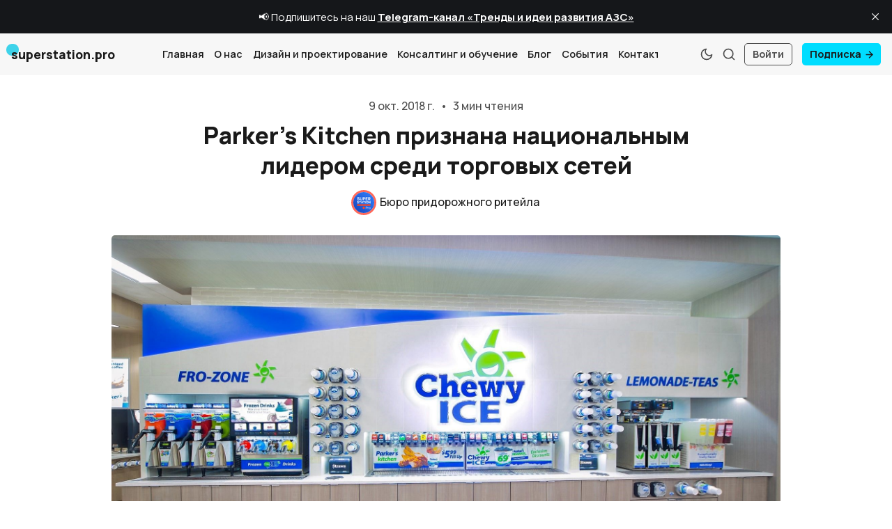

--- FILE ---
content_type: text/html; charset=utf-8
request_url: https://www.superstation.pro/parkers-kitchen-priznana-natsionalnym-liderom-sredi-torgovykh-setey/
body_size: 13803
content:
<!DOCTYPE html>
<html lang="ru" data-grid-columns="3">
  <head>
    <meta charset="utf-8">
    <meta http-equiv="X-UA-Compatible" content="IE=edge">

    <title>Parker’s Kitchen признана национальным лидером среди торговых сетей</title>

    <meta name="HandheldFriendly" content="True" />
    <meta name="viewport" content="width=device-width, initial-scale=1.0" />
    
    <link rel="manifest" href="https://www.superstation.pro/assets/manifest.webmanifest?v=a84129d629">
    <meta name="theme-color" content="#fe3e29">
    <link rel="apple-touch-icon" href="https://www.superstation.pro/assets/icon-192x192.png?v=a84129d629">

    <script>
  // Basic Config
  let config = {
    /* Replace it with your domain: ghost_host: 'https://yoursite.domain' */
    ghost_url: 'https://superstation-pro.ghost.io', 
    
    /* Settings > Integrations > New Custom Integration. Copy Key. Replace ghost_key below. */
    ghost_key: 'd03c3147dd75e51eba6a4b85c3', 

    /* Ghost version v4 or v3 */
    ghost_version: 'v4',

    /* Default Color Scheme. Values: preference(detects user setting), light, dark. */
    color_scheme: 'preference',

    /* Default view of posts: list/grid. */
    view_type: 'grid',

    /* Nr of columns for post cards: 2/3. */
    grid_columns: 3,

    /* Enable lightbox for post images */
    image_lightbox: true,

    /* Enable Scroll Top Button */
    scroll_to_top: true,

    /* Enable hyphens */
    enable_hyphens: false,
    
    /* Enable PWA - Progressive Web App */
    enable_pwa: false,

    /* Header position: initial/sticky/fixed */
    header_position: 'sticky',

    /* Replace 'biron-demo' with your disqus account shortname */
    disqus_shortname: 'biron-demo',

    /* To use Cove, replace the below id with your cove publication id*/
    cove_id: 'bb1996cc7fde3c80743c388410ec3d28',

    /* Open external links in posts in a new tab */
    open_links_in_new_tab: true
  }
</script>

    <link rel="preload" href="https://www.superstation.pro/assets/dist/app.min.js?v=a84129d629" as="script">
    <link rel="preload" href="https://www.superstation.pro/assets/dist/app.min.css?v=a84129d629" as="style">
    <link rel="preload stylesheet" href="https://fonts.googleapis.com/css2?family=Manrope:wght@300;400;500;600;700;800&display=swap" as="font" onload="this.onload=null;this.rel='stylesheet'">

    <noscript>
      <link href="https://fonts.googleapis.com/css2?family=Manrope:wght@300;400;500;600;700;800&display=swap" rel="stylesheet">
    </noscript>

    <script async src="https://www.superstation.pro/assets/dist/app.min.js?v=a84129d629"></script>

    <link rel="stylesheet" href="https://www.superstation.pro/assets/dist/app.min.css?v=a84129d629" />
    <!--cssential--><style></style><!--/cssential-->

    <link rel="icon" href="https://www.superstation.pro/content/images/size/w256h256/2025/10/superstationpro.png" type="image/png">
    <link rel="canonical" href="https://www.superstation.pro/parkers-kitchen-priznana-natsionalnym-liderom-sredi-torgovykh-setey/">
    <meta name="referrer" content="no-referrer-when-downgrade">
    
    <meta property="og:site_name" content="superstation.pro">
    <meta property="og:type" content="article">
    <meta property="og:title" content="Parker’s Kitchen признана национальным лидером среди торговых сетей">
    <meta property="og:description" content="Американская сеть из 53 магазинов с АЗС Parker&#x27;s Kitchen получила премию «Лучшая
служба общественного питания 2018 года» за преданность качеству, совершенству и
инновациям. Каждый магазин торговой сети ежедневно предлагает потребителям
свежие, горячие, фирменные блюда, наряду с качественным топливом и рядом
дополнительных услуг. 
Parker&#x27;s активно развивает свою систему общественного питания. Все">
    <meta property="og:url" content="https://www.superstation.pro/parkers-kitchen-priznana-natsionalnym-liderom-sredi-torgovykh-setey/">
    <meta property="og:image" content="https://www.superstation.pro/content/images/size/w1200/2022/03/Parker-s-Kitchen.jpg">
    <meta property="article:published_time" content="2018-10-09T19:53:00.000Z">
    <meta property="article:modified_time" content="2022-03-18T07:19:47.000Z">
    <meta property="article:tag" content="Магазин">
    <meta property="article:tag" content="Ресторан и кафе">
    <meta property="article:tag" content="Гастрономия">
    <meta property="article:tag" content="Parker&amp;#x27;s Kitchen">
    <meta property="article:tag" content="США">
    <meta property="article:tag" content="№10 Октябрь 2018">
    
    <meta property="article:publisher" content="https://www.facebook.com/superstation.pro">
    <meta name="twitter:card" content="summary_large_image">
    <meta name="twitter:title" content="Parker’s Kitchen признана национальным лидером среди торговых сетей">
    <meta name="twitter:description" content="Американская сеть из 53 магазинов с АЗС Parker&#x27;s Kitchen получила премию «Лучшая
служба общественного питания 2018 года» за преданность качеству, совершенству и
инновациям. Каждый магазин торговой сети ежедневно предлагает потребителям
свежие, горячие, фирменные блюда, наряду с качественным топливом и рядом
дополнительных услуг. 
Parker&#x27;s активно развивает свою систему общественного питания. Все">
    <meta name="twitter:url" content="https://www.superstation.pro/parkers-kitchen-priznana-natsionalnym-liderom-sredi-torgovykh-setey/">
    <meta name="twitter:image" content="https://www.superstation.pro/content/images/size/w1200/2022/03/Parker-s-Kitchen.jpg">
    <meta name="twitter:label1" content="Written by">
    <meta name="twitter:data1" content="Бюро придорожного ритейла">
    <meta name="twitter:label2" content="Filed under">
    <meta name="twitter:data2" content="Магазин, Ресторан и кафе, Гастрономия, Parker&#x27;s Kitchen, США, №10 Октябрь 2018">
    <meta name="twitter:site" content="@superstationpro">
    <meta property="og:image:width" content="1200">
    <meta property="og:image:height" content="800">
    
    <script type="application/ld+json">
{
    "@context": "https://schema.org",
    "@type": "Article",
    "publisher": {
        "@type": "Organization",
        "name": "superstation.pro",
        "url": "https://www.superstation.pro/",
        "logo": {
            "@type": "ImageObject",
            "url": "https://www.superstation.pro/content/images/size/w256h256/2025/10/superstationpro.png",
            "width": 60,
            "height": 60
        }
    },
    "author": {
        "@type": "Person",
        "name": "Бюро придорожного ритейла",
        "image": {
            "@type": "ImageObject",
            "url": "https://www.superstation.pro/content/images/2025/07/superstationpro-1.png",
            "width": 945,
            "height": 946
        },
        "url": "https://www.superstation.pro/author/superstation-pro/",
        "sameAs": []
    },
    "headline": "Parker’s Kitchen признана национальным лидером среди торговых сетей",
    "url": "https://www.superstation.pro/parkers-kitchen-priznana-natsionalnym-liderom-sredi-torgovykh-setey/",
    "datePublished": "2018-10-09T19:53:00.000Z",
    "dateModified": "2022-03-18T07:19:47.000Z",
    "image": {
        "@type": "ImageObject",
        "url": "https://www.superstation.pro/content/images/size/w1200/2022/03/Parker-s-Kitchen.jpg",
        "width": 1200,
        "height": 800
    },
    "keywords": "Магазин, Ресторан и кафе, Гастрономия, Parker's Kitchen, США, №10 Октябрь 2018",
    "description": "Американская сеть из 53 магазинов с АЗС Parker&#x27;s Kitchen получила премию «Лучшая\nслужба общественного питания 2018 года» за преданность качеству, совершенству и\nинновациям. Каждый магазин торговой сети ежедневно предлагает потребителям\nсвежие, горячие, фирменные блюда, наряду с качественным топливом и рядом\nдополнительных услуг. \nParker&#x27;s активно развивает свою систему общественного питания. Все новые\nмагазины оборудуются фирменными кухнями, а в действующих они модернизируются или\nдобавляются. К",
    "mainEntityOfPage": "https://www.superstation.pro/parkers-kitchen-priznana-natsionalnym-liderom-sredi-torgovykh-setey/"
}
    </script>

    <meta name="generator" content="Ghost 6.13">
    <link rel="alternate" type="application/rss+xml" title="superstation.pro" href="https://www.superstation.pro/rss/">
    <script defer src="https://cdn.jsdelivr.net/ghost/portal@~2.56/umd/portal.min.js" data-i18n="true" data-ghost="https://www.superstation.pro/" data-key="201653f128d7732f2cc4030ac4" data-api="https://superstation-pro.ghost.io/ghost/api/content/" data-locale="ru" crossorigin="anonymous"></script><style id="gh-members-styles">.gh-post-upgrade-cta-content,
.gh-post-upgrade-cta {
    display: flex;
    flex-direction: column;
    align-items: center;
    font-family: -apple-system, BlinkMacSystemFont, 'Segoe UI', Roboto, Oxygen, Ubuntu, Cantarell, 'Open Sans', 'Helvetica Neue', sans-serif;
    text-align: center;
    width: 100%;
    color: #ffffff;
    font-size: 16px;
}

.gh-post-upgrade-cta-content {
    border-radius: 8px;
    padding: 40px 4vw;
}

.gh-post-upgrade-cta h2 {
    color: #ffffff;
    font-size: 28px;
    letter-spacing: -0.2px;
    margin: 0;
    padding: 0;
}

.gh-post-upgrade-cta p {
    margin: 20px 0 0;
    padding: 0;
}

.gh-post-upgrade-cta small {
    font-size: 16px;
    letter-spacing: -0.2px;
}

.gh-post-upgrade-cta a {
    color: #ffffff;
    cursor: pointer;
    font-weight: 500;
    box-shadow: none;
    text-decoration: underline;
}

.gh-post-upgrade-cta a:hover {
    color: #ffffff;
    opacity: 0.8;
    box-shadow: none;
    text-decoration: underline;
}

.gh-post-upgrade-cta a.gh-btn {
    display: block;
    background: #ffffff;
    text-decoration: none;
    margin: 28px 0 0;
    padding: 8px 18px;
    border-radius: 4px;
    font-size: 16px;
    font-weight: 600;
}

.gh-post-upgrade-cta a.gh-btn:hover {
    opacity: 0.92;
}</style>
    <script defer src="https://cdn.jsdelivr.net/ghost/sodo-search@~1.8/umd/sodo-search.min.js" data-key="201653f128d7732f2cc4030ac4" data-styles="https://cdn.jsdelivr.net/ghost/sodo-search@~1.8/umd/main.css" data-sodo-search="https://superstation-pro.ghost.io/" data-locale="ru" crossorigin="anonymous"></script>
    <script defer src="https://cdn.jsdelivr.net/ghost/announcement-bar@~1.1/umd/announcement-bar.min.js" data-announcement-bar="https://www.superstation.pro/" data-api-url="https://www.superstation.pro/members/api/announcement/" crossorigin="anonymous"></script>
    <link href="https://www.superstation.pro/webmentions/receive/" rel="webmention">
    <script defer src="/public/cards.min.js?v=a84129d629"></script>
    <link rel="stylesheet" type="text/css" href="/public/cards.min.css?v=a84129d629">
    <script defer src="/public/comment-counts.min.js?v=a84129d629" data-ghost-comments-counts-api="https://www.superstation.pro/members/api/comments/counts/"></script>
    <script defer src="/public/member-attribution.min.js?v=a84129d629"></script>
    <script defer src="/public/ghost-stats.min.js?v=a84129d629" data-stringify-payload="false" data-datasource="analytics_events" data-storage="localStorage" data-host="https://www.superstation.pro/.ghost/analytics/api/v1/page_hit"  tb_site_uuid="32bc0ec3-27d7-4b1d-ab9f-f7448fc65683" tb_post_uuid="99e59e82-174b-437f-8be6-1e7fd5638c27" tb_post_type="post" tb_member_uuid="undefined" tb_member_status="undefined"></script><style>:root {--ghost-accent-color: #fe3e29;}</style>
    <!-- Google tag (gtag.js) -->
<script async src="https://www.googletagmanager.com/gtag/js?id=G-M8KH17KRM6"></script>
<script>
  window.dataLayer = window.dataLayer || [];
  function gtag(){dataLayer.push(arguments);}
  gtag('js', new Date());

  gtag('config', 'G-M8KH17KRM6');
</script>

    <script>
  // Dark/Light Theme Handling
  let preferredTheme; 
  if (config.color_scheme === 'preference') {
    const preferredColorScheme = 
    ( window.matchMedia 
      && window.matchMedia('(prefers-color-scheme: dark)').matches
    ) 
    ? 'dark' 
    : 'light'
    preferredTheme = localStorage.getItem('USER_COLOR_SCHEME') || preferredColorScheme;
  } else {
    preferredTheme = localStorage.getItem('USER_COLOR_SCHEME') || config.color_scheme;
  }
  document.documentElement.setAttribute('data-color-scheme', preferredTheme);

  // Grid/List View Handling
  let preferredView = localStorage.getItem('USER_VIEW_TYPE') || config.view_type;
  document.documentElement.setAttribute('data-view-type', preferredView);

  // Grid columns setting
  document.documentElement.setAttribute('data-grid-columns', config.grid_columns);

  // =========================
  // Set Hyphens property
  // =========================
  const root = document.documentElement;
  if (config.enable_hyphens) {
    root.style.setProperty('--global-hyphens', 'auto')
  }
  
  // Global values needed
  const global = {
    pagination_current_page: parseInt(''),
    pagination_next_page: parseInt(''),
    pagination_next_page_link: '',
    pagination_max_pages: parseInt(''), 
    pagination_posts_per_page: parseInt('6'),
  }
</script>  </head>
  <body class="post-template tag-magazin tag-restoran-i-kafe tag-gastronomiya tag-parkers-kitchen tag-usa tag-oct-2018">
    <div class="search" id="search">
  <div class="search__hdr">
    <form action="/" method="get" class="search__form items-center bg-acc-2 js-search-form">
      <input type="text" id="ghost-search-field" class="search__input" aria-labelledby="search"
        title="Поиск" placeholder="Поиск" autocomplete="off" required/>
      <div class="search__icon">
        <i class="icon icon-search icon--sm">
  <svg class="icon__svg">
    <use xlink:href="https://www.superstation.pro/assets/icons/feather-sprite.svg?v=a84129d629#search"></use>
  </svg>
</i>      </div>
    </form>
    <button tabindex="0" class="search--close bg-acc-2 js-search-close"
      title="Закрыть" aria-label="Закрыть">
        <i class="icon icon-x icon--sm">
  <svg class="icon__svg">
    <use xlink:href="https://www.superstation.pro/assets/icons/feather-sprite.svg?v=a84129d629#x"></use>
  </svg>
</i>    </button>
  </div>
  <div class="search-helper">
        <button class="search__tag m-r-sm m-b-sm js-search-tag" tabindex="0" aria-label="Маркетинг">Маркетинг</button>
        <button class="search__tag m-r-sm m-b-sm js-search-tag" tabindex="0" aria-label="Клиентский опыт">Клиентский опыт</button>
        <button class="search__tag m-r-sm m-b-sm js-search-tag" tabindex="0" aria-label="Магазин">Магазин</button>
        <button class="search__tag m-r-sm m-b-sm js-search-tag" tabindex="0" aria-label="Видео">Видео</button>
        <button class="search__tag m-r-sm m-b-sm js-search-tag" tabindex="0" aria-label="Ресторан и кафе">Ресторан и кафе</button>
        <button class="search__tag m-r-sm m-b-sm js-search-tag" tabindex="0" aria-label="Кофе">Кофе</button>
  </div>
  <div class="search-content">
    <div class="search-result" id="ghost-search-results"></div>
  </div>
</div>

    <div class="menu" id="menu">
  <div class="flex flex-1 end-xs">
    <button tabindex="0" class="menu--close js-menu-close"
      title="Закрыть" aria-label="Закрыть">
        <i class="icon icon-x icon--sm">
  <svg class="icon__svg">
    <use xlink:href="https://www.superstation.pro/assets/icons/feather-sprite.svg?v=a84129d629#x"></use>
  </svg>
</i>    </button>
  </div>
  <div class="w-100 text-sm">
    <div class="menu__main border-top-1">
      <ul class="nav">
    <li class="nav-glavnaia"><a href="https://www.superstation.pro/">Главная</a></li>
    <li class="nav-o-nas"><a href="https://www.superstation.pro/o-nas/">О нас</a></li>
    <li class="nav-dizain-i-proiektirovaniie"><a href="https://www.superstation.pro/dizain-i-proektirovanie/">Дизайн и проектирование</a></li>
    <li class="nav-konsaltingh-i-obuchieniie"><a href="https://www.superstation.pro/konsalting-i-obuchenie/">Консалтинг и обучение</a></li>
    <li class="nav-blogh"><a href="https://www.superstation.pro/author/superstation-pro/">Блог</a></li>
    <li class="nav-sobytiia"><a href="https://www.superstation.pro/tag/events/">События</a></li>
    <li class="nav-kontakty"><a href="https://www.superstation.pro/kontakty/">Контакты</a></li>
</ul>

    </div>
    <div class="menu__secondary">
      <ul class="nav">
    <li class="nav-podpiska"><a href="https://www.superstation.pro/subscription/">Подписка</a></li>
    <li class="nav-usloviia-ispolzovaniia-matierialov"><a href="https://www.superstation.pro/uslovia-ispolzovania-materialov/">Условия использования материалов</a></li>
    <li class="nav-rieitinghi"><a href="https://www.superstation.pro/tag/topstation/">Рейтинги</a></li>
    <li class="nav-mnieniia"><a href="https://www.superstation.pro/tag/opinions/">Мнения</a></li>
    <li class="nav-vidieo"><a href="https://www.superstation.pro/tag/video/">Видео</a></li>
    <li class="nav-politika-konfidientsialnosti-i-cookie"><a href="https://www.superstation.pro/politika-konfidentsialnosti-i-cookie/">Политика конфиденциальности и cookie</a></li>
</ul>

    </div>
  </div>
</div>
      <header class="header">
  <div class="container wrapper">
    <div class="row">
      <div class="col-xs-6 col-md-4 col-lg-2">
        <a class="header__brand" href="https://www.superstation.pro">
            <h3 class="header__title m-0">superstation.pro</h3>
        </a>
      </div>

      <div class="col-md-4 col-lg-7 middle-xs">
        <div class="header__menu flex flex-cc">
          <ul class="nav">
    <li class="nav-glavnaia"><a href="https://www.superstation.pro/">Главная</a></li>
    <li class="nav-o-nas"><a href="https://www.superstation.pro/o-nas/">О нас</a></li>
    <li class="nav-dizain-i-proiektirovaniie"><a href="https://www.superstation.pro/dizain-i-proektirovanie/">Дизайн и проектирование</a></li>
    <li class="nav-konsaltingh-i-obuchieniie"><a href="https://www.superstation.pro/konsalting-i-obuchenie/">Консалтинг и обучение</a></li>
    <li class="nav-blogh"><a href="https://www.superstation.pro/author/superstation-pro/">Блог</a></li>
    <li class="nav-sobytiia"><a href="https://www.superstation.pro/tag/events/">События</a></li>
    <li class="nav-kontakty"><a href="https://www.superstation.pro/kontakty/">Контакты</a></li>
</ul>

        </div>
      </div>

      <div class="col-xs-6 col-md-4 col-lg-3 header__actions">
        <button class="header__theme--toggle btn-theme-toggle js-theme-toggle" tabindex="0" 
          title="Переключить тему" aria-label="Переключить тему"
          type="button" onclick="toggleTheme()">
          <i class="icon icon-moon icon--sm">
  <svg class="icon__svg">
    <use xlink:href="https://www.superstation.pro/assets/icons/feather-sprite.svg?v=a84129d629#moon"></use>
  </svg>
</i>          <i class="icon icon-sun icon--sm">
  <svg class="icon__svg">
    <use xlink:href="https://www.superstation.pro/assets/icons/feather-sprite.svg?v=a84129d629#sun"></use>
  </svg>
</i>        </button>

        <button class="header__search flex-cc js-search-open" tabindex="0" 
            type="button" title="Поиск" aria-label="Поиск">
          <i class="icon icon-search icon--sm">
  <svg class="icon__svg">
    <use xlink:href="https://www.superstation.pro/assets/icons/feather-sprite.svg?v=a84129d629#search"></use>
  </svg>
</i>        </button>

        <button class="header__menu--open flex-cc js-menu-open" tabindex="0" 
          type="button" title="Меню" aria-label="Меню">
          <i class="icon icon-menu icon--sm">
  <svg class="icon__svg">
    <use xlink:href="https://www.superstation.pro/assets/icons/feather-sprite.svg?v=a84129d629#menu"></use>
  </svg>
</i>        </button>

          <a class="signin-link" href="/signin/">Войти</a>
          <a class="signup-link header-cta" href="/subscription/">Подписка <i class="icon icon-arrow-right icon--xs">
  <svg class="icon__svg">
    <use xlink:href="https://www.superstation.pro/assets/icons/feather-sprite.svg?v=a84129d629#arrow-right"></use>
  </svg>
</i></a>
        
        <div class="header__user-wrap non-member m-l-sm">
          <button class="header__user flex-cc js-user" tabindex="0" type="button" 
              title="User Menu" 
              aria-label="User Menu">
              <i class="icon icon-user icon--sm">
  <svg class="icon__svg">
    <use xlink:href="https://www.superstation.pro/assets/icons/feather-sprite.svg?v=a84129d629#user"></use>
  </svg>
</i>          </button>
          <div class="user-menu js-user-menu">
    <a class="signup-link" href="/subscription/" tabindex="0"
      title="Подписка" aria-label="Подписка">
      <i class="icon icon-arrow-up-right icon--xs">
  <svg class="icon__svg">
    <use xlink:href="https://www.superstation.pro/assets/icons/feather-sprite.svg?v=a84129d629#arrow-up-right"></use>
  </svg>
</i>Подписка
    </a>
    <a class="signin-link" href="/signin/" tabindex="0"
      title="Войти" aria-label="Войти">
      <i class="icon icon-log-in icon--xs">
  <svg class="icon__svg">
    <use xlink:href="https://www.superstation.pro/assets/icons/feather-sprite.svg?v=a84129d629#log-in"></use>
  </svg>
</i>Войти
    </a>

  <button class="btn--toggle btn-theme-toggle js-theme-toggle" tabindex="0" 
    title="Переключить тему" aria-label="Переключить тему"
    onclick="toggleTheme()">
    <i class="icon icon-moon icon--xs">
  <svg class="icon__svg">
    <use xlink:href="https://www.superstation.pro/assets/icons/feather-sprite.svg?v=a84129d629#moon"></use>
  </svg>
</i>    <i class="icon icon-sun icon--xs">
  <svg class="icon__svg">
    <use xlink:href="https://www.superstation.pro/assets/icons/feather-sprite.svg?v=a84129d629#sun"></use>
  </svg>
</i>    <span>Тема</span>
  </button>
</div>        </div>
      </div>
    </div>
  </div>
</header>

    <main class="main">
      
<div class="container wrapper">
  <div class="post-hero">
  <div class="post-hero__content">

    <div class="hero__info flex flex-cc text-acc-2 fw-500 m-b-sm">
      <span>9 окт. 2018 г.</span>
      <span class="m-l-sm m-r-sm separator-dot">&bull;</span>
      <span>3 мин чтения</span>
    </div>

    <h1 class="post-hero__title text-center">Parker’s Kitchen признана национальным лидером среди торговых сетей</h1>

    <div class="post-hero__author flex-cc m-b-lg">
          <a class="flex items-center" href="/author/superstation-pro/" aria-label="Бюро придорожного ритейла">
            <span class="post-hero__author-img img">
                <img 
                  data-src="/content/images/size/w100/2025/07/superstationpro-1.png" 
                  src="/content/images/size/w30/2025/07/superstationpro-1.png" 
                  alt="Бюро придорожного ритейла" 
                />
            </span>
            <div class="m-l-sm fw-500">
              Бюро придорожного ритейла
            </div>
          </a>
    </div>
  </div>

    <figure class="post-hero__img">
      <img
        class=""
        srcset="/content/images/size/w300/2022/03/Parker-s-Kitchen.jpg 300w,
                /content/images/size/w600/2022/03/Parker-s-Kitchen.jpg 600w,
                /content/images/size/w1000/2022/03/Parker-s-Kitchen.jpg 1000w,
                /content/images/size/w2000/2022/03/Parker-s-Kitchen.jpg 2000w"
        sizes="(max-width: 800px) 400px,
                (max-width: 1170px) 700px,
                1400px"
        src="/content/images/size/w300/2022/03/Parker-s-Kitchen.jpg"
        alt="Parker’s Kitchen признана национальным лидером среди торговых сетей"
      />
    </figure>
</div>  <div class="row">
    <div class="col-xs-12 col-lg-8 col-xl-9">
      <article class="post tag-magazin tag-restoran-i-kafe tag-gastronomiya tag-parkers-kitchen tag-usa tag-oct-2018 content-wrap post-access-public post-with-sidebar">
        <div class="content">
            <h3 id="%D0%B0%D0%BC%D0%B5%D1%80%D0%B8%D0%BA%D0%B0%D0%BD%D1%81%D0%BA%D0%B0%D1%8F-%D1%81%D0%B5%D1%82%D1%8C-%D0%B8%D0%B7-53-%D0%BC%D0%B0%D0%B3%D0%B0%D0%B7%D0%B8%D0%BD%D0%BE%D0%B2-%D1%81-%D0%B0%D0%B7%D1%81-parkers-kitchen-%D0%BF%D0%BE%D0%BB%D1%83%D1%87%D0%B8%D0%BB%D0%B0-%D0%BF%D1%80%D0%B5%D0%BC%D0%B8%D1%8E-%C2%AB%D0%BB%D1%83%D1%87%D1%88%D0%B0%D1%8F-%D1%81%D0%BB%D1%83%D0%B6%D0%B1%D0%B0-%D0%BE%D0%B1%D1%89%D0%B5%D1%81%D1%82%D0%B2%D0%B5%D0%BD%D0%BD%D0%BE%D0%B3%D0%BE-%D0%BF%D0%B8%D1%82%D0%B0%D0%BD%D0%B8%D1%8F-2018-%D0%B3%D0%BE%D0%B4%D0%B0%C2%BB-%D0%B7%D0%B0-%D0%BF%D1%80%D0%B5%D0%B4%D0%B0%D0%BD%D0%BD%D0%BE%D1%81%D1%82%D1%8C-%D0%BA%D0%B0%D1%87%D0%B5%D1%81%D1%82%D0%B2%D1%83-%D1%81%D0%BE%D0%B2%D0%B5%D1%80%D1%88%D0%B5%D0%BD%D1%81%D1%82%D0%B2%D1%83-%D0%B8-%D0%B8%D0%BD%D0%BD%D0%BE%D0%B2%D0%B0%D1%86%D0%B8%D1%8F%D0%BC-%D0%BA%D0%B0%D0%B6%D0%B4%D1%8B%D0%B9-%D0%BC%D0%B0%D0%B3%D0%B0%D0%B7%D0%B8%D0%BD-%D1%82%D0%BE%D1%80%D0%B3%D0%BE%D0%B2%D0%BE%D0%B9-%D1%81%D0%B5%D1%82%D0%B8-%D0%B5%D0%B6%D0%B5%D0%B4%D0%BD%D0%B5%D0%B2%D0%BD%D0%BE-%D0%BF%D1%80%D0%B5%D0%B4%D0%BB%D0%B0%D0%B3%D0%B0%D0%B5%D1%82-%D0%BF%D0%BE%D1%82%D1%80%D0%B5%D0%B1%D0%B8%D1%82%D0%B5%D0%BB%D1%8F%D0%BC-%D1%81%D0%B2%D0%B5%D0%B6%D0%B8%D0%B5-%D0%B3%D0%BE%D1%80%D1%8F%D1%87%D0%B8%D0%B5-%D1%84%D0%B8%D1%80%D0%BC%D0%B5%D0%BD%D0%BD%D1%8B%D0%B5-%D0%B1%D0%BB%D1%8E%D0%B4%D0%B0-%D0%BD%D0%B0%D1%80%D1%8F%D0%B4%D1%83-%D1%81-%D0%BA%D0%B0%D1%87%D0%B5%D1%81%D1%82%D0%B2%D0%B5%D0%BD%D0%BD%D1%8B%D0%BC-%D1%82%D0%BE%D0%BF%D0%BB%D0%B8%D0%B2%D0%BE%D0%BC-%D0%B8-%D1%80%D1%8F%D0%B4%D0%BE%D0%BC-%D0%B4%D0%BE%D0%BF%D0%BE%D0%BB%D0%BD%D0%B8%D1%82%D0%B5%D0%BB%D1%8C%D0%BD%D1%8B%D1%85-%D1%83%D1%81%D0%BB%D1%83%D0%B3">Американская сеть из 53 магазинов с АЗС Parker's Kitchen получила премию «Лучшая служба общественного питания 2018 года» за преданность качеству, совершенству и инновациям. Каждый магазин торговой сети ежедневно предлагает потребителям свежие, горячие, фирменные блюда, наряду с качественным топливом и рядом дополнительных услуг. </h3><!--members-only--><p>Parker's активно развивает свою систему общественного питания. Все новые магазины оборудуются фирменными кухнями, а в действующих они модернизируются или добавляются. Компания видит будущее сети ориентированное на продукты питания. Отдельные магазины, с высоким трафиком, уже достигают объемов продаж на уровне с топовыми ресторанами быстрого питания. </p><figure class="kg-card kg-image-card kg-width-wide kg-card-hascaption"><img src="https://www.superstation.pro/content/images/2022/03/Parker-s-Kitchen--3-.jpg" class="kg-image" alt="Американская сеть Parker's Kitchen получила премию «Лучшая служба общественного питания 2018 года»" loading="lazy" width="2000" height="1047" srcset="https://www.superstation.pro/content/images/size/w600/2022/03/Parker-s-Kitchen--3-.jpg 600w, https://www.superstation.pro/content/images/size/w1000/2022/03/Parker-s-Kitchen--3-.jpg 1000w, https://www.superstation.pro/content/images/size/w1600/2022/03/Parker-s-Kitchen--3-.jpg 1600w, https://www.superstation.pro/content/images/2022/03/Parker-s-Kitchen--3-.jpg 2016w" sizes="(min-width: 1200px) 1200px"><figcaption>Американская сеть магазинов с АЗС Parker's Kitchen получила премию «Лучшая служба общественного питания 2018 года» (США)</figcaption></figure><figure class="kg-card kg-gallery-card kg-width-wide"><div class="kg-gallery-container"><div class="kg-gallery-row"><div class="kg-gallery-image"><img src="https://www.superstation.pro/content/images/2022/03/Parker-s-Kitchen--4-.jpg" width="2000" height="1333" loading="lazy" alt srcset="https://www.superstation.pro/content/images/size/w600/2022/03/Parker-s-Kitchen--4-.jpg 600w, https://www.superstation.pro/content/images/size/w1000/2022/03/Parker-s-Kitchen--4-.jpg 1000w, https://www.superstation.pro/content/images/size/w1600/2022/03/Parker-s-Kitchen--4-.jpg 1600w, https://www.superstation.pro/content/images/2022/03/Parker-s-Kitchen--4-.jpg 2048w" sizes="(min-width: 720px) 720px"></div><div class="kg-gallery-image"><img src="https://www.superstation.pro/content/images/2022/03/Parker-s-Kitchen-1.jpg" width="1980" height="1320" loading="lazy" alt srcset="https://www.superstation.pro/content/images/size/w600/2022/03/Parker-s-Kitchen-1.jpg 600w, https://www.superstation.pro/content/images/size/w1000/2022/03/Parker-s-Kitchen-1.jpg 1000w, https://www.superstation.pro/content/images/size/w1600/2022/03/Parker-s-Kitchen-1.jpg 1600w, https://www.superstation.pro/content/images/2022/03/Parker-s-Kitchen-1.jpg 1980w" sizes="(min-width: 720px) 720px"></div><div class="kg-gallery-image"><img src="https://www.superstation.pro/content/images/2022/03/Parker-s-Kitchen--5-.jpg" width="2000" height="1333" loading="lazy" alt="Блюда из курицы готовятся во фритюрницах на премиальном масле, которое фильтруется после каждой четвертой жарки" srcset="https://www.superstation.pro/content/images/size/w600/2022/03/Parker-s-Kitchen--5-.jpg 600w, https://www.superstation.pro/content/images/size/w1000/2022/03/Parker-s-Kitchen--5-.jpg 1000w, https://www.superstation.pro/content/images/size/w1600/2022/03/Parker-s-Kitchen--5-.jpg 1600w, https://www.superstation.pro/content/images/2022/03/Parker-s-Kitchen--5-.jpg 2048w" sizes="(min-width: 720px) 720px"></div></div></div></figure><blockquote>«В мире розничной торговли происходит огромный сейсмический сдвиг. Мы хотим быть прежде всего компанией общественного питания, – говорит генеральный директор Грег Паркер. – Получение национальной награды подтверждает, что работа нашей команды достигает целей. Мы прежде всего реагируем на быстро меняющиеся потребности клиентов магазинов».</blockquote><p>Чтобы дифференцироваться от конкурентов, все блюда готовятся из самых свежих ингредиентов, без гормонов, антибиотиков и заморозки. Блюда из курицы готовятся во фритюрницах на премиальном масле, которое фильтруется после каждой четвертой жарки. Компания инвестировала в специальную систему контроля, которая отслеживает качество масла. Для того, чтобы жаренная курица не теряла хрустящей корочки, ее готовят в небольших количествах, а не обычным способом в больших объемах за один раз.</p><figure class="kg-card kg-image-card kg-width-wide kg-card-hascaption"><img src="https://www.superstation.pro/content/images/2022/03/Parker-s-Kitchen--6-.jpg" class="kg-image" alt="Блюда из курицы в магазине с АЗС готовятся во фритюрницах на премиальном масле, которое фильтруется после каждой четвертой жарки" loading="lazy" width="1500" height="1000" srcset="https://www.superstation.pro/content/images/size/w600/2022/03/Parker-s-Kitchen--6-.jpg 600w, https://www.superstation.pro/content/images/size/w1000/2022/03/Parker-s-Kitchen--6-.jpg 1000w, https://www.superstation.pro/content/images/2022/03/Parker-s-Kitchen--6-.jpg 1500w" sizes="(min-width: 1200px) 1200px"><figcaption>Блюда из курицы готовятся во фритюрницах на премиальном масле, которое фильтруется после каждой четвертой жарки</figcaption></figure><figure class="kg-card kg-gallery-card kg-width-wide"><div class="kg-gallery-container"><div class="kg-gallery-row"><div class="kg-gallery-image"><img src="https://www.superstation.pro/content/images/2022/03/Parker-s-Kitchen--8-.jpg" width="960" height="720" loading="lazy" alt srcset="https://www.superstation.pro/content/images/size/w600/2022/03/Parker-s-Kitchen--8-.jpg 600w, https://www.superstation.pro/content/images/2022/03/Parker-s-Kitchen--8-.jpg 960w" sizes="(min-width: 720px) 720px"></div><div class="kg-gallery-image"><img src="https://www.superstation.pro/content/images/2022/03/Parker-s-Kitchen--11-.jpg" width="1500" height="1000" loading="lazy" alt srcset="https://www.superstation.pro/content/images/size/w600/2022/03/Parker-s-Kitchen--11-.jpg 600w, https://www.superstation.pro/content/images/size/w1000/2022/03/Parker-s-Kitchen--11-.jpg 1000w, https://www.superstation.pro/content/images/2022/03/Parker-s-Kitchen--11-.jpg 1500w" sizes="(min-width: 720px) 720px"></div><div class="kg-gallery-image"><img src="https://www.superstation.pro/content/images/2022/03/Parker-s-Kitchen--9-.jpg" width="960" height="720" loading="lazy" alt srcset="https://www.superstation.pro/content/images/size/w600/2022/03/Parker-s-Kitchen--9-.jpg 600w, https://www.superstation.pro/content/images/2022/03/Parker-s-Kitchen--9-.jpg 960w" sizes="(min-width: 720px) 720px"></div></div><div class="kg-gallery-row"><div class="kg-gallery-image"><img src="https://www.superstation.pro/content/images/2022/03/Parker-s-Kitchen--10-.jpg" width="960" height="720" loading="lazy" alt srcset="https://www.superstation.pro/content/images/size/w600/2022/03/Parker-s-Kitchen--10-.jpg 600w, https://www.superstation.pro/content/images/2022/03/Parker-s-Kitchen--10-.jpg 960w" sizes="(min-width: 720px) 720px"></div><div class="kg-gallery-image"><img src="https://www.superstation.pro/content/images/2022/03/Parker-s-Kitchen--15-.jpg" width="960" height="720" loading="lazy" alt srcset="https://www.superstation.pro/content/images/size/w600/2022/03/Parker-s-Kitchen--15-.jpg 600w, https://www.superstation.pro/content/images/2022/03/Parker-s-Kitchen--15-.jpg 960w" sizes="(min-width: 720px) 720px"></div><div class="kg-gallery-image"><img src="https://www.superstation.pro/content/images/2022/03/Parker-s-Kitchen--14-.jpg" width="1500" height="1000" loading="lazy" alt srcset="https://www.superstation.pro/content/images/size/w600/2022/03/Parker-s-Kitchen--14-.jpg 600w, https://www.superstation.pro/content/images/size/w1000/2022/03/Parker-s-Kitchen--14-.jpg 1000w, https://www.superstation.pro/content/images/2022/03/Parker-s-Kitchen--14-.jpg 1500w" sizes="(min-width: 720px) 720px"></div></div><div class="kg-gallery-row"><div class="kg-gallery-image"><img src="https://www.superstation.pro/content/images/2022/03/Parker-s-Kitchen--12-.jpg" width="960" height="720" loading="lazy" alt srcset="https://www.superstation.pro/content/images/size/w600/2022/03/Parker-s-Kitchen--12-.jpg 600w, https://www.superstation.pro/content/images/2022/03/Parker-s-Kitchen--12-.jpg 960w" sizes="(min-width: 720px) 720px"></div><div class="kg-gallery-image"><img src="https://www.superstation.pro/content/images/2022/03/Parker-s-Kitchen--13-.jpg" width="1500" height="1000" loading="lazy" alt srcset="https://www.superstation.pro/content/images/size/w600/2022/03/Parker-s-Kitchen--13-.jpg 600w, https://www.superstation.pro/content/images/size/w1000/2022/03/Parker-s-Kitchen--13-.jpg 1000w, https://www.superstation.pro/content/images/2022/03/Parker-s-Kitchen--13-.jpg 1500w" sizes="(min-width: 720px) 720px"></div><div class="kg-gallery-image"><img src="https://www.superstation.pro/content/images/2022/03/Parker-s-Kitchen--1-.jpg" width="960" height="720" loading="lazy" alt srcset="https://www.superstation.pro/content/images/size/w600/2022/03/Parker-s-Kitchen--1-.jpg 600w, https://www.superstation.pro/content/images/2022/03/Parker-s-Kitchen--1-.jpg 960w" sizes="(min-width: 720px) 720px"></div></div></div></figure><figure class="kg-card kg-image-card kg-width-wide kg-card-hascaption"><img src="https://www.superstation.pro/content/images/2022/03/Parker-s-Kitchen--7-.jpg" class="kg-image" alt="Чтобы дифференцироваться от конкурентов, все блюда в магазине с АЗС готовятся из самых свежих ингредиентов" loading="lazy" width="1500" height="1000" srcset="https://www.superstation.pro/content/images/size/w600/2022/03/Parker-s-Kitchen--7-.jpg 600w, https://www.superstation.pro/content/images/size/w1000/2022/03/Parker-s-Kitchen--7-.jpg 1000w, https://www.superstation.pro/content/images/2022/03/Parker-s-Kitchen--7-.jpg 1500w" sizes="(min-width: 1200px) 1200px"><figcaption>Чтобы дифференцироваться от конкурентов, все блюда готовятся из самых свежих ингредиентов</figcaption></figure><blockquote>«Наша цель – постоянное совершенствование, – говорит Грег Паркер. – Мы никогда не удовлетворены. Мы никогда не считаем, что у нас все в порядке, хотя наши финансовые результаты впечатляют».</blockquote><p>Выбранная стратегия компании прежде всего в «гиперфокусе» на потребителе и учитывает региональные особенности. Акцент на качестве продуктов питания также является неотъемлемой частью успеха, поскольку он поддерживает стандарты безопасности пищевых продуктов.</p>

              <div class="social-share">
  <a class="social-share__item" tabindex="0"
      href="https://www.facebook.com/sharer.php?u=https://www.superstation.pro/parkers-kitchen-priznana-natsionalnym-liderom-sredi-torgovykh-setey/"
      onclick="javascript:window.open(this.href, '', 'menubar=no,toolbar=no,resizable=yes,scrollbars=yes,height=290,width=580');return false;"
      title="Поделиться Facebook" aria-label="Поделиться Facebook">
    <i class="icon icon-facebook icon--sm">
  <svg class="icon__svg">
    <use xlink:href="https://www.superstation.pro/assets/icons/feather-sprite.svg?v=a84129d629#facebook"></use>
  </svg>
</i>  </a>
  <a class="social-share__item" tabindex="0" target="_blank"
      href="https://www.linkedin.com/shareArticle?mini=true&url=https://www.superstation.pro/parkers-kitchen-priznana-natsionalnym-liderom-sredi-torgovykh-setey/&title=Parker%E2%80%99s%20Kitchen%20%D0%BF%D1%80%D0%B8%D0%B7%D0%BD%D0%B0%D0%BD%D0%B0%20%D0%BD%D0%B0%D1%86%D0%B8%D0%BE%D0%BD%D0%B0%D0%BB%D1%8C%D0%BD%D1%8B%D0%BC%20%D0%BB%D0%B8%D0%B4%D0%B5%D1%80%D0%BE%D0%BC%20%D1%81%D1%80%D0%B5%D0%B4%D0%B8%20%D1%82%D0%BE%D1%80%D0%B3%D0%BE%D0%B2%D1%8B%D1%85%20%D1%81%D0%B5%D1%82%D0%B5%D0%B9&summary=Parker%E2%80%99s%20Kitchen%20%D0%BF%D1%80%D0%B8%D0%B7%D0%BD%D0%B0%D0%BD%D0%B0%20%D0%BD%D0%B0%D1%86%D0%B8%D0%BE%D0%BD%D0%B0%D0%BB%D1%8C%D0%BD%D1%8B%D0%BC%20%D0%BB%D0%B8%D0%B4%D0%B5%D1%80%D0%BE%D0%BC%20%D1%81%D1%80%D0%B5%D0%B4%D0%B8%20%D1%82%D0%BE%D1%80%D0%B3%D0%BE%D0%B2%D1%8B%D1%85%20%D1%81%D0%B5%D1%82%D0%B5%D0%B9"
      onclick="javascript:window.open(this.href, '', 'menubar=no,toolbar=no,resizable=yes,scrollbars=yes,height=290,width=580');return false;"
      title="Поделиться Linkedin" aria-label="Поделиться Linkedin">
    <i class="icon icon-linkedin icon--sm">
  <svg class="icon__svg">
    <use xlink:href="https://www.superstation.pro/assets/icons/feather-sprite.svg?v=a84129d629#linkedin"></use>
  </svg>
</i>  </a>
  <a class="social-share__item" tabindex="0" target="_blank"
      href="https://twitter.com/share?text=Parker%E2%80%99s%20Kitchen%20%D0%BF%D1%80%D0%B8%D0%B7%D0%BD%D0%B0%D0%BD%D0%B0%20%D0%BD%D0%B0%D1%86%D0%B8%D0%BE%D0%BD%D0%B0%D0%BB%D1%8C%D0%BD%D1%8B%D0%BC%20%D0%BB%D0%B8%D0%B4%D0%B5%D1%80%D0%BE%D0%BC%20%D1%81%D1%80%D0%B5%D0%B4%D0%B8%20%D1%82%D0%BE%D1%80%D0%B3%D0%BE%D0%B2%D1%8B%D1%85%20%D1%81%D0%B5%D1%82%D0%B5%D0%B9&amp;url=https://www.superstation.pro/parkers-kitchen-priznana-natsionalnym-liderom-sredi-torgovykh-setey/"
      onclick="javascript:window.open(this.href, '', 'menubar=no,toolbar=no,resizable=yes,scrollbars=yes,height=290,width=580');return false;"
      title="Поделиться Twitter" aria-label="Поделиться Twitter">
    <i class="icon icon-twitter icon--sm">
  <svg class="icon__svg">
    <use xlink:href="https://www.superstation.pro/assets/icons/feather-sprite.svg?v=a84129d629#twitter"></use>
  </svg>
</i>  </a>
  <a class="social-share__item" tabindex="0"
      href="mailto:?subject=Parker%E2%80%99s%20Kitchen%20%D0%BF%D1%80%D0%B8%D0%B7%D0%BD%D0%B0%D0%BD%D0%B0%20%D0%BD%D0%B0%D1%86%D0%B8%D0%BE%D0%BD%D0%B0%D0%BB%D1%8C%D0%BD%D1%8B%D0%BC%20%D0%BB%D0%B8%D0%B4%D0%B5%D1%80%D0%BE%D0%BC%20%D1%81%D1%80%D0%B5%D0%B4%D0%B8%20%D1%82%D0%BE%D1%80%D0%B3%D0%BE%D0%B2%D1%8B%D1%85%20%D1%81%D0%B5%D1%82%D0%B5%D0%B9&body=https://www.superstation.pro/parkers-kitchen-priznana-natsionalnym-liderom-sredi-torgovykh-setey/&nbsp;Parker%E2%80%99s%20Kitchen%20%D0%BF%D1%80%D0%B8%D0%B7%D0%BD%D0%B0%D0%BD%D0%B0%20%D0%BD%D0%B0%D1%86%D0%B8%D0%BE%D0%BD%D0%B0%D0%BB%D1%8C%D0%BD%D1%8B%D0%BC%20%D0%BB%D0%B8%D0%B4%D0%B5%D1%80%D0%BE%D0%BC%20%D1%81%D1%80%D0%B5%D0%B4%D0%B8%20%D1%82%D0%BE%D1%80%D0%B3%D0%BE%D0%B2%D1%8B%D1%85%20%D1%81%D0%B5%D1%82%D0%B5%D0%B9"
      title="Отправить на email" aria-label="Отправить на email">
    <i class="icon icon-mail icon--sm">
  <svg class="icon__svg">
    <use xlink:href="https://www.superstation.pro/assets/icons/feather-sprite.svg?v=a84129d629#mail"></use>
  </svg>
</i>  </a>
  <a class="copy-link js-copy-link" tabindex="0"
      onclick="copyToClipboard(this, `https://www.superstation.pro/parkers-kitchen-priznana-natsionalnym-liderom-sredi-torgovykh-setey/`)"
      title="Копировать ссылку" data-label="Copied!" aria-label="Копировать ссылку">
    <i class="icon icon-copy icon--sm">
  <svg class="icon__svg">
    <use xlink:href="https://www.superstation.pro/assets/icons/feather-sprite.svg?v=a84129d629#copy"></use>
  </svg>
</i>  </a>
</div>
            
              <hr>
              <div class="post-tags flex">
                  <a class="tag-magazin m-r-sm m-b-sm bg-acc-2 text-lg fw-700" href="/tag/magazin/" 
                    title="Магазин" aria-label="Магазин">#Магазин</a>
                  <a class="tag-restoran-i-kafe m-r-sm m-b-sm bg-acc-2 text-lg fw-700" href="/tag/restoran-i-kafe/" 
                    title="Ресторан и кафе" aria-label="Ресторан и кафе">#Ресторан и кафе</a>
                  <a class="tag-gastronomiya m-r-sm m-b-sm bg-acc-2 text-lg fw-700" href="/tag/gastronomiya/" 
                    title="Гастрономия" aria-label="Гастрономия">#Гастрономия</a>
                  <a class="tag-parkers-kitchen m-r-sm m-b-sm bg-acc-2 text-lg fw-700" href="/tag/parkers-kitchen/" 
                    title="Parker&#x27;s Kitchen" aria-label="Parker&#x27;s Kitchen">#Parker&#x27;s Kitchen</a>
                  <a class="tag-usa m-r-sm m-b-sm bg-acc-2 text-lg fw-700" href="/tag/usa/" 
                    title="США" aria-label="США">#США</a>
                  <a class="tag-oct-2018 m-r-sm m-b-sm bg-acc-2 text-lg fw-700" href="/tag/oct-2018/" 
                    title="№10 Октябрь 2018" aria-label="№10 Октябрь 2018">#№10 Октябрь 2018</a>
              </div>
              <hr>
        </div>
      </article>
    </div>
    
    <div class="col-xs-12 col-lg-4 col-xl-3">
      <aside class="sidebar">
  <div class="section__title m-b">superstation.pro</div>

  <div class="sidebar__section">
    <div class="sidebar__descr">Присоединяйтесь к нам в социальных сетях:</div>
    <div class="social flex">
  <a class="social__item"
     href="https://t.me/superstationpro" target="_blank" title="Telegram"
     aria-label="Telegram" rel="noreferrer">
    <i class="icon icon-send icon--sm">
  <svg class="icon__svg">
    <use xlink:href="https://www.superstation.pro/assets/icons/feather-sprite.svg?v=a84129d629#send"></use>
  </svg>
</i>  </a>
  <a class="social__item"
     href="https://www.linkedin.com/company/superstationpro/" target="_blank" title="Linkedin"
     aria-label="Linkedin" rel="noreferrer">
    <i class="icon icon-linkedin icon--sm">
  <svg class="icon__svg">
    <use xlink:href="https://www.superstation.pro/assets/icons/feather-sprite.svg?v=a84129d629#linkedin"></use>
  </svg>
</i>  </a>
  <a class="social__item"
     href="https://www.instagram.com/superstation.pro/" target="_blank" title="Instagram"
     aria-label="Instagram" rel="noreferrer">
    <i class="icon icon-instagram icon--sm">
  <svg class="icon__svg">
    <use xlink:href="https://www.superstation.pro/assets/icons/feather-sprite.svg?v=a84129d629#instagram"></use>
  </svg>
</i>  </a>
  <a class="social__item"
     href="https://www.facebook.com/superstation.pro" target="_blank" title="Facebook"
     aria-label="Facebook" rel="noreferrer">
    <i class="icon icon-facebook icon--sm">
  <svg class="icon__svg">
    <use xlink:href="https://www.superstation.pro/assets/icons/feather-sprite.svg?v=a84129d629#facebook"></use>
  </svg>
</i>  </a>
  <a class="social__item"
     href="https://twitter.com/superstationpro" target="_blank" title="Twitter"
     aria-label="Twitter" rel="noreferrer">
    <i class="icon icon-twitter icon--sm">
  <svg class="icon__svg">
    <use xlink:href="https://www.superstation.pro/assets/icons/feather-sprite.svg?v=a84129d629#twitter"></use>
  </svg>
</i>  </a>
  <a class="social__item"
     href="https://www.youtube.com/channel/UCQiZ4fufRo_TuSpftZsjQRw" target="_blank" title="YouTube"
     aria-label="YouTube" rel="noreferrer">
    <i class="icon icon-youtube icon--sm">
  <svg class="icon__svg">
    <use xlink:href="https://www.superstation.pro/assets/icons/feather-sprite.svg?v=a84129d629#youtube"></use>
  </svg>
</i>  </a>
</div>

  </div>

    <div class="bnr in-sidebar m-b-lg">
        <a href="https://t.me/+ciAPxDsfeWRmMjVi" target="_blank">
          <img class="lazyload bnr__img"
            data-srcset="/content/images/size/w300/2025/10/telegram--2-.gif 300w,
              /content/images/size/w600/2025/10/telegram--2-.gif 600w,
              /content/images/size/w1000/2025/10/telegram--2-.gif 1000w"
            data-sizes="(max-width: 1000px) 50vw, 700px"
            data-src="/content/images/size/w300/2025/10/telegram--2-.gif"
            src="/content/images/size/w100/2025/10/telegram--2-.gif"
            alt="#sidebar-banner-1" 
          />
        </a>
  </div>

      <div class="section__title m-b">Популярное</div>
      <div class="sidebar__section">
          <article class="sidebar__story">
              <a href="/zaryadnyy-khab-dlya-elektromobiley-v-litve-s-logotipom-porsche-na-navese/" class="sidebar__story-image m-r">
                <img 
                  class="lazyload" 
                  alt="Зарядный хаб для электромобилей в Литве с логотипом Porsche на навесе" 
                  data-src="/content/images/size/w100/2025/12/Eldrive-Porsche--1--2.jpeg"
                  src="/content/images/size/w30/2025/12/Eldrive-Porsche--1--2.jpeg"
                />
              </a>
            <h6 class="sidebar__story-title">
              <a href="/zaryadnyy-khab-dlya-elektromobiley-v-litve-s-logotipom-porsche-na-navese/">Зарядный хаб для электромобилей в Литве с логотипом Porsche на навесе</a>
            </h6>
          </article>
          <article class="sidebar__story">
              <a href="/ok-investiruyet-v-novyye-azs-na-avtomagistralyakh-i-magaziny/" class="sidebar__story-image m-r">
                <img 
                  class="lazyload" 
                  alt="OK инвестирует в новые АЗС на автомагистралях и магазины" 
                  data-src="/content/images/size/w100/2025/11/OK--6--2.jpg"
                  src="/content/images/size/w30/2025/11/OK--6--2.jpg"
                />
              </a>
            <h6 class="sidebar__story-title">
              <a href="/ok-investiruyet-v-novyye-azs-na-avtomagistralyakh-i-magaziny/">OK инвестирует в новые АЗС на автомагистралях и магазины</a>
            </h6>
          </article>
          <article class="sidebar__story">
              <a href="/v-niderlandakh-tango-pokazyvaet-kakim-vidit-budushchee-avtozapravochnykh-stantsiy/" class="sidebar__story-image m-r">
                <img 
                  class="lazyload" 
                  alt="В Нидерландах Tango показывает, каким видит будущее автозаправочных станций" 
                  data-src="/content/images/size/w100/2025/11/Tango-Stations_Bakker-Bart--1-.jpeg"
                  src="/content/images/size/w30/2025/11/Tango-Stations_Bakker-Bart--1-.jpeg"
                />
              </a>
            <h6 class="sidebar__story-title">
              <a href="/v-niderlandakh-tango-pokazyvaet-kakim-vidit-budushchee-avtozapravochnykh-stantsiy/">В Нидерландах Tango показывает, каким видит будущее автозаправочных станций</a>
            </h6>
          </article>
      </div>

    <div class="bnr in-sidebar m-b-lg">
        <a href="https://forms.gle/MsnT3EHMjKgFtwsz9" target="_blank">
          <img class="lazyload bnr__img"
            data-srcset="/content/images/size/w300/2025/10/------------.gif 300w,
              /content/images/size/w600/2025/10/------------.gif 600w,
              /content/images/size/w1000/2025/10/------------.gif 1000w"
            data-sizes="(max-width: 1000px) 50vw, 700px"
            data-src="/content/images/size/w300/2025/10/------------.gif"
            src="/content/images/size/w100/2025/10/------------.gif"
            alt="#sidebar-banner-2" 
          />
        </a>
  </div>

    <div class="section__title m-b">Новости</div>
    <div class="sidebar__section">      
        <article class="sidebar__story">
            <a href="/torgovaya-stoyka-dlya-assortimenta-zozh-v-magazinakh-na-azs-circle-k-v-irlandii/" class="sidebar__story-image m-r">
              <img 
                class="lazyload" 
                alt="Торговая стойка для ассортимента ЗОЖ в магазинах на АЗС Circle K в Ирландии" 
                data-src="/content/images/size/w100/2026/01/------.jpg"
                src="/content/images/size/w30/2026/01/------.jpg"
              />
            </a>
          <h6 class="sidebar__story-title">
            <a href="/torgovaya-stoyka-dlya-assortimenta-zozh-v-magazinakh-na-azs-circle-k-v-irlandii/">Торговая стойка для ассортимента ЗОЖ в магазинах на АЗС Circle K в Ирландии</a>
          </h6>
        </article>
        <article class="sidebar__story">
            <a href="/zachem-circle-k-v-magazinakh-ispolzuyet-podvesnyye-pos-konstruktsii/" class="sidebar__story-image m-r">
              <img 
                class="lazyload" 
                alt="Зачем Circle K в магазинах использует подвесные POS-конструкции" 
                data-src="/content/images/size/w100/2026/01/Circle-K.jpg"
                src="/content/images/size/w30/2026/01/Circle-K.jpg"
              />
            </a>
          <h6 class="sidebar__story-title">
            <a href="/zachem-circle-k-v-magazinakh-ispolzuyet-podvesnyye-pos-konstruktsii/">Зачем Circle K в магазинах использует подвесные POS-конструкции</a>
          </h6>
        </article>
        <article class="sidebar__story">
            <a href="/otkrytaya-kukhnya-i-videostena-v-planirovke-magazina-na-azs-orlen-v-slovakii/" class="sidebar__story-image m-r">
              <img 
                class="lazyload" 
                alt="Открытая кухня и видеостена в планировке магазина на АЗС ORLEN в Словакии" 
                data-src="/content/images/size/w100/2026/01/ORLEN-Unipetrol-Slovensko.jpg"
                src="/content/images/size/w30/2026/01/ORLEN-Unipetrol-Slovensko.jpg"
              />
            </a>
          <h6 class="sidebar__story-title">
            <a href="/otkrytaya-kukhnya-i-videostena-v-planirovke-magazina-na-azs-orlen-v-slovakii/">Открытая кухня и видеостена в планировке магазина на АЗС ORLEN в Словакии</a>
          </h6>
        </article>
    </div>

    <div class="bnr in-sidebar m-b-lg">
        <a href="https://www.uniti-expo.de/en/?ref&#x3D;superstation.pro" target="_blank">
          <img class="lazyload bnr__img"
            data-srcset="/content/images/size/w300/2026/01/visitors_superstation-pro-300x250px-RU.gif 300w,
              /content/images/size/w600/2026/01/visitors_superstation-pro-300x250px-RU.gif 600w,
              /content/images/size/w1000/2026/01/visitors_superstation-pro-300x250px-RU.gif 1000w"
            data-sizes="(max-width: 1000px) 50vw, 700px"
            data-src="/content/images/size/w300/2026/01/visitors_superstation-pro-300x250px-RU.gif"
            src="/content/images/size/w100/2026/01/visitors_superstation-pro-300x250px-RU.gif"
            alt="#sidebar-banner-3" 
          />
        </a>
  </div>

</aside>
    </div>
  </div>
</div>

<div class="container wrapper">
  <div id="desktop-banner-rotation">
    <div class="banner-item" style="display: none;">
        <div class="bnr desktop m-b-lg">
        <a href="https://www.superstation.pro/luchshie-azs-za-2025-god/" target="_blank">
          <img class="lazyload bnr__img"
            data-srcset="/content/images/size/w300/2026/01/azs.gif 300w,
              /content/images/size/w600/2026/01/azs.gif 600w,
              /content/images/size/w1000/2026/01/azs.gif 1000w"
            data-sizes="(max-width: 1000px) 50vw, 700px"
            data-src="/content/images/size/w300/2026/01/azs.gif"
            src="/content/images/size/w100/2026/01/azs.gif"
            alt="#desktop-banner-1" 
          />
        </a>
  </div>
    </div>
    <div class="banner-item" style="display: none;">
        <div class="bnr desktop m-b-lg">
        <a href="https://www.uniti-expo.de/en/?ref&#x3D;superstation.pro" target="_blank">
          <img class="lazyload bnr__img"
            data-srcset="/content/images/size/w300/2026/01/visitors_superstation-pro-970x250px-ENRU.gif 300w,
              /content/images/size/w600/2026/01/visitors_superstation-pro-970x250px-ENRU.gif 600w,
              /content/images/size/w1000/2026/01/visitors_superstation-pro-970x250px-ENRU.gif 1000w"
            data-sizes="(max-width: 1000px) 50vw, 700px"
            data-src="/content/images/size/w300/2026/01/visitors_superstation-pro-970x250px-ENRU.gif"
            src="/content/images/size/w100/2026/01/visitors_superstation-pro-970x250px-ENRU.gif"
            alt="#desktop-banner-2" 
          />
        </a>
  </div>
    </div>
    <div class="banner-item" style="display: none;">
        <div class="bnr desktop m-b-lg">
        <a href="https://forms.gle/JruSnTf1gXsrt4NDA" target="_blank">
          <img class="lazyload bnr__img"
            data-srcset="/content/images/size/w300/2026/01/webinar.gif 300w,
              /content/images/size/w600/2026/01/webinar.gif 600w,
              /content/images/size/w1000/2026/01/webinar.gif 1000w"
            data-sizes="(max-width: 1000px) 50vw, 700px"
            data-src="/content/images/size/w300/2026/01/webinar.gif"
            src="/content/images/size/w100/2026/01/webinar.gif"
            alt="#desktop-banner-3" 
          />
        </a>
  </div>
    </div>
  </div>
</div>

<script>
(function(){
  var banners = document.querySelectorAll("#desktop-banner-rotation .banner-item");
  // Get the banner index from localStorage, or start with 0
  var index = parseInt(localStorage.getItem("bannerIndex") || "0", 10);
  // Display the banner with the current index
  banners.forEach(function(banner, i) {
    banner.style.display = (i === index) ? "block" : "none";
  });
  // Update the index for the next visit
  localStorage.setItem("bannerIndex", (index + 1) % banners.length);
})();
</script>

  <div class="related-posts m-t-lg">
    <div class="container wrapper">
      <div class="section__title m-b">Читайте также</div>
      
      <div class="row post-container">
          <div class="col-xs-12 col-md-6 col-lg-4 m-b-lg">
            <article class="post-card post tag-magazin tag-oborudovanie tag-circle-k tag-ireland h-100" 
        > 

  <div class="post-card__content">
    <div class="post-card__hdr flex m-b">
        <a class="tag-magazin post-card__tag" href="/tag/magazin/" aria-label="Магазин" 
        >
          Магазин
        </a>
        <a class="tag-oborudovanie post-card__tag" href="/tag/oborudovanie/" aria-label="Оборудование" 
        >
          Оборудование
        </a>


      <div class="flex-1"></div>

    </div>

    <h2 class="post-card__title">
      <a href="/torgovaya-stoyka-dlya-assortimenta-zozh-v-magazinakh-na-azs-circle-k-v-irlandii/" aria-label="Торговая стойка для ассортимента ЗОЖ в магазинах на АЗС Circle K в Ирландии">Торговая стойка для ассортимента ЗОЖ в магазинах на АЗС Circle K в Ирландии</a>
    </h2>


    <div class="post-card__exc m-b">
        В магазинах на АЗС Circle K применяют нестандартное торговое оборудование для ассортимента здоровых закусок, свежих фруктов, сухофруктов и воды.

Стойка представляет собой комбинацию корзинок, полок и крючков, позволяющих выставлять различные&hellip;
    </div>

    <div class="flex-1"></div>

    <div class="post-card__ftr">
      <span>2 мин чтения</span>
      
      <time datetime="2026-01-19" class="post-card__date">
        19 янв. 2026 г.
      </time>
    </div>
  </div>
</article>          </div>
          <div class="col-xs-12 col-md-6 col-lg-4 m-b-lg">
            <article class="post-card post tag-magazin tag-marketing tag-circle-k tag-sweden h-100" 
        > 

  <div class="post-card__content">
    <div class="post-card__hdr flex m-b">
        <a class="tag-magazin post-card__tag" href="/tag/magazin/" aria-label="Магазин" 
        >
          Магазин
        </a>
        <a class="tag-marketing post-card__tag" href="/tag/marketing/" aria-label="Маркетинг" 
        >
          Маркетинг
        </a>


      <div class="flex-1"></div>

    </div>

    <h2 class="post-card__title">
      <a href="/zachem-circle-k-v-magazinakh-ispolzuyet-podvesnyye-pos-konstruktsii/" aria-label="Зачем Circle K в магазинах использует подвесные POS-конструкции">Зачем Circle K в магазинах использует подвесные POS-конструкции</a>
    </h2>


    <div class="post-card__exc m-b">
        Вместо абстрактного декора в дизайне для «украшательства» потолочного пространства Circle K использует POS-конструкции. Задача подвесных флажков, форм и мобайлов — привлечение внимания к брендам, специальным предложениям и промо-акциям. Кроме того, их&hellip;
    </div>

    <div class="flex-1"></div>

    <div class="post-card__ftr">
      <span>1 мин чтения</span>
      
      <time datetime="2026-01-16" class="post-card__date">
        16 янв. 2026 г.
      </time>
    </div>
  </div>
</article>          </div>
          <div class="col-xs-12 col-md-6 col-lg-4 m-b-lg">
            <article class="post-card post tag-magazin tag-dizayn tag-digital-signage tag-orlen tag-slovakia h-100" 
        > 

  <div class="post-card__content">
    <div class="post-card__hdr flex m-b">
        <a class="tag-magazin post-card__tag" href="/tag/magazin/" aria-label="Магазин" 
        >
          Магазин
        </a>
        <a class="tag-dizayn post-card__tag" href="/tag/dizayn/" aria-label="Дизайн" 
        >
          Дизайн
        </a>


      <div class="flex-1"></div>

    </div>

    <h2 class="post-card__title">
      <a href="/otkrytaya-kukhnya-i-videostena-v-planirovke-magazina-na-azs-orlen-v-slovakii/" aria-label="Открытая кухня и видеостена в планировке магазина на АЗС ORLEN в Словакии">Открытая кухня и видеостена в планировке магазина на АЗС ORLEN в Словакии</a>
    </h2>


    <div class="post-card__exc m-b">
        Отметим, как интересно «связали» в планировке открытое доготовочное помещение с видеостеной и витриной с едой, вынесенной за фронт кассовой линии, а также открывающей дальше зоной посадки.

Главное – клиенты стоя у&hellip;
    </div>

    <div class="flex-1"></div>

    <div class="post-card__ftr">
      <span>2 мин чтения</span>
      
      <time datetime="2026-01-15" class="post-card__date">
        15 янв. 2026 г.
      </time>
    </div>
  </div>
</article>          </div>
      </div>
    </div>
  </div>

    </main>

        <div class="section p-t p-b m-0 sub">
          <div class="container wrapper">
            <div class="subscribe flex flex-col flex-cc">
  <div class="subscribe__title m-b-sm fw-800">Подписка</div>

  <div class="subscribe__content flex flex-col flex-cc m-b">
    <div class="subscribe__descr m-b" id="post-subscribe">
      Оформление подписки открывает доступ к профессиональному сообществу, эксклюзивным публикациям, e-mail-рассылке с новостями, а также участию в отраслевых мероприятиях
    </div>
    <a href="/subscription/" class="btn btn--brand">Подпишитесь сейчас</a>
  </div>
</div>          </div>
        </div>

      <footer class="footer">
  <div class="container wrapper">
    <div class="footer__top p-t">
      <div class="row p-t border-bottom-1">
        <div class="col-xs-12 col-lg-4">
          <div class="footer__title m-b-sm">Навигация</div>
          <ul class="nav">
    <li class="nav-glavnaia"><a href="https://www.superstation.pro/">Главная</a></li>
    <li class="nav-o-nas"><a href="https://www.superstation.pro/o-nas/">О нас</a></li>
    <li class="nav-dizain-i-proiektirovaniie"><a href="https://www.superstation.pro/dizain-i-proektirovanie/">Дизайн и проектирование</a></li>
    <li class="nav-konsaltingh-i-obuchieniie"><a href="https://www.superstation.pro/konsalting-i-obuchenie/">Консалтинг и обучение</a></li>
    <li class="nav-blogh"><a href="https://www.superstation.pro/author/superstation-pro/">Блог</a></li>
    <li class="nav-sobytiia"><a href="https://www.superstation.pro/tag/events/">События</a></li>
    <li class="nav-kontakty"><a href="https://www.superstation.pro/kontakty/">Контакты</a></li>
</ul>

        </div>
        <div class="col-xs-12 col-lg-4">
            <div class="footer__title m-b-sm">Быстрые ссылки</div>
            <ul class="nav">
    <li class="nav-podpiska"><a href="https://www.superstation.pro/subscription/">Подписка</a></li>
    <li class="nav-usloviia-ispolzovaniia-matierialov"><a href="https://www.superstation.pro/uslovia-ispolzovania-materialov/">Условия использования материалов</a></li>
    <li class="nav-rieitinghi"><a href="https://www.superstation.pro/tag/topstation/">Рейтинги</a></li>
    <li class="nav-mnieniia"><a href="https://www.superstation.pro/tag/opinions/">Мнения</a></li>
    <li class="nav-vidieo"><a href="https://www.superstation.pro/tag/video/">Видео</a></li>
    <li class="nav-politika-konfidientsialnosti-i-cookie"><a href="https://www.superstation.pro/politika-konfidentsialnosti-i-cookie/">Политика конфиденциальности и cookie</a></li>
</ul>

        </div>
        <div class="col-xs-12 col-lg-4 m-b">
          <div class="footer__title m-b-sm">superstation.pro</div>
          <div class="m-b">Бюро придорожного ритейла</div>
          <div class="social flex">
  <a class="social__item"
     href="https://t.me/superstationpro" target="_blank" title="Telegram"
     aria-label="Telegram" rel="noreferrer">
    <i class="icon icon-send icon--sm">
  <svg class="icon__svg">
    <use xlink:href="https://www.superstation.pro/assets/icons/feather-sprite.svg?v=a84129d629#send"></use>
  </svg>
</i>  </a>
  <a class="social__item"
     href="https://www.linkedin.com/company/superstationpro/" target="_blank" title="Linkedin"
     aria-label="Linkedin" rel="noreferrer">
    <i class="icon icon-linkedin icon--sm">
  <svg class="icon__svg">
    <use xlink:href="https://www.superstation.pro/assets/icons/feather-sprite.svg?v=a84129d629#linkedin"></use>
  </svg>
</i>  </a>
  <a class="social__item"
     href="https://www.instagram.com/superstation.pro/" target="_blank" title="Instagram"
     aria-label="Instagram" rel="noreferrer">
    <i class="icon icon-instagram icon--sm">
  <svg class="icon__svg">
    <use xlink:href="https://www.superstation.pro/assets/icons/feather-sprite.svg?v=a84129d629#instagram"></use>
  </svg>
</i>  </a>
  <a class="social__item"
     href="https://www.facebook.com/superstation.pro" target="_blank" title="Facebook"
     aria-label="Facebook" rel="noreferrer">
    <i class="icon icon-facebook icon--sm">
  <svg class="icon__svg">
    <use xlink:href="https://www.superstation.pro/assets/icons/feather-sprite.svg?v=a84129d629#facebook"></use>
  </svg>
</i>  </a>
  <a class="social__item"
     href="https://twitter.com/superstationpro" target="_blank" title="Twitter"
     aria-label="Twitter" rel="noreferrer">
    <i class="icon icon-twitter icon--sm">
  <svg class="icon__svg">
    <use xlink:href="https://www.superstation.pro/assets/icons/feather-sprite.svg?v=a84129d629#twitter"></use>
  </svg>
</i>  </a>
  <a class="social__item"
     href="https://www.youtube.com/channel/UCQiZ4fufRo_TuSpftZsjQRw" target="_blank" title="YouTube"
     aria-label="YouTube" rel="noreferrer">
    <i class="icon icon-youtube icon--sm">
  <svg class="icon__svg">
    <use xlink:href="https://www.superstation.pro/assets/icons/feather-sprite.svg?v=a84129d629#youtube"></use>
  </svg>
</i>  </a>
</div>

        </div>
      </div>
    </div>
    <div class="footer__bottom p-t p-b">
      <span>&copy;2018&nbsp;<a href="https://www.superstation.pro">superstation.pro</a>.</span>
      <span>&nbsp;Все права защищены.</span>
    </div>
  </div>
</footer>

      <div class="scroll-top">
        <svg class="progress-circle" width="100%" height="100%" viewBox="-1 -1 102 102">
          <path d="M50,1 a49,49 0 0,1 0,98 a49,49 0 0,1 0,-98"/>
        </svg>
        <i class="icon icon-arrow-up">
  <svg class="icon__svg">
    <use xlink:href="https://www.superstation.pro/assets/icons/feather-sprite.svg?v=a84129d629#arrow-up"></use>
  </svg>
</i>      </div>

    <div class="notifications">
  <a tabindex="0" class="notify notify-signup js-notify-close">
    <div class="container wrapper flex flex-cc">
      <div class="notify__msg flex-1">Отлично! Завершите оформление заказа, чтобы получить полный доступ к superstation.pro</div> 
      <div class="notify__close"><i class="icon icon-x icon--xs">
  <svg class="icon__svg">
    <use xlink:href="https://www.superstation.pro/assets/icons/feather-sprite.svg?v=a84129d629#x"></use>
  </svg>
</i></div>
    </div>
  </a>

  <a tabindex="0" class="notify notify-signin js-notify-close">
    <div class="container wrapper flex flex-cc">
      <div class="notify__msg flex-1">С возвращением! Вы успешно авторизировались</div> 
      <div class="notify__close"><i class="icon icon-x icon--xs">
  <svg class="icon__svg">
    <use xlink:href="https://www.superstation.pro/assets/icons/feather-sprite.svg?v=a84129d629#x"></use>
  </svg>
</i></div>
    </div>
  </a>

  <a tabindex="0" class="notify notify-subscribe js-notify-close">
    <div class="container wrapper flex flex-cc">
      <div class="notify__msg flex-1">Вы успешно подписались на superstation.pro</div> 
      <div class="notify__close"><i class="icon icon-x icon--xs">
  <svg class="icon__svg">
    <use xlink:href="https://www.superstation.pro/assets/icons/feather-sprite.svg?v=a84129d629#x"></use>
  </svg>
</i></div>
    </div>
  </a>

  <a tabindex="0" class="notify notify-checkout js-notify-close">
    <div class="container wrapper flex flex-cc">
      <div class="notify__msg flex-1">Поздравляем! Ваша учетная запись полностью активирована, теперь у вас есть доступ ко всему контенту</div> 
      <div class="notify__close"><i class="icon icon-x icon--xs">
  <svg class="icon__svg">
    <use xlink:href="https://www.superstation.pro/assets/icons/feather-sprite.svg?v=a84129d629#x"></use>
  </svg>
</i></div>
    </div>
  </a>

  <a tabindex="0" class="notify notify-billing-success js-notify-close">
    <div class="container wrapper flex flex-cc">
      <div class="notify__msg flex-1">Поздравляем! Ваша платежная информация обновлена</div> 
      <div class="notify__close"><i class="icon icon-x icon--xs">
  <svg class="icon__svg">
    <use xlink:href="https://www.superstation.pro/assets/icons/feather-sprite.svg?v=a84129d629#x"></use>
  </svg>
</i></div>
    </div>
  </a>

  <a tabindex="0" class="notify notify-billing-cancel js-notify-close">
    <div class="container wrapper flex flex-cc">
      <div class="notify__msg flex-1">Ваш счет не обновлялся</div> 
      <div class="notify__close"><i class="icon icon-x icon--xs">
  <svg class="icon__svg">
    <use xlink:href="https://www.superstation.pro/assets/icons/feather-sprite.svg?v=a84129d629#x"></use>
  </svg>
</i></div>
    </div>
  </a>
</div>
    <script>
      if (config.enable_pwa && 'serviceWorker' in navigator) {
        window.addEventListener('load', () => {
          navigator.serviceWorker.register('/service-worker.js');
        });
      }
    </script>

    
  </body>
</html>
